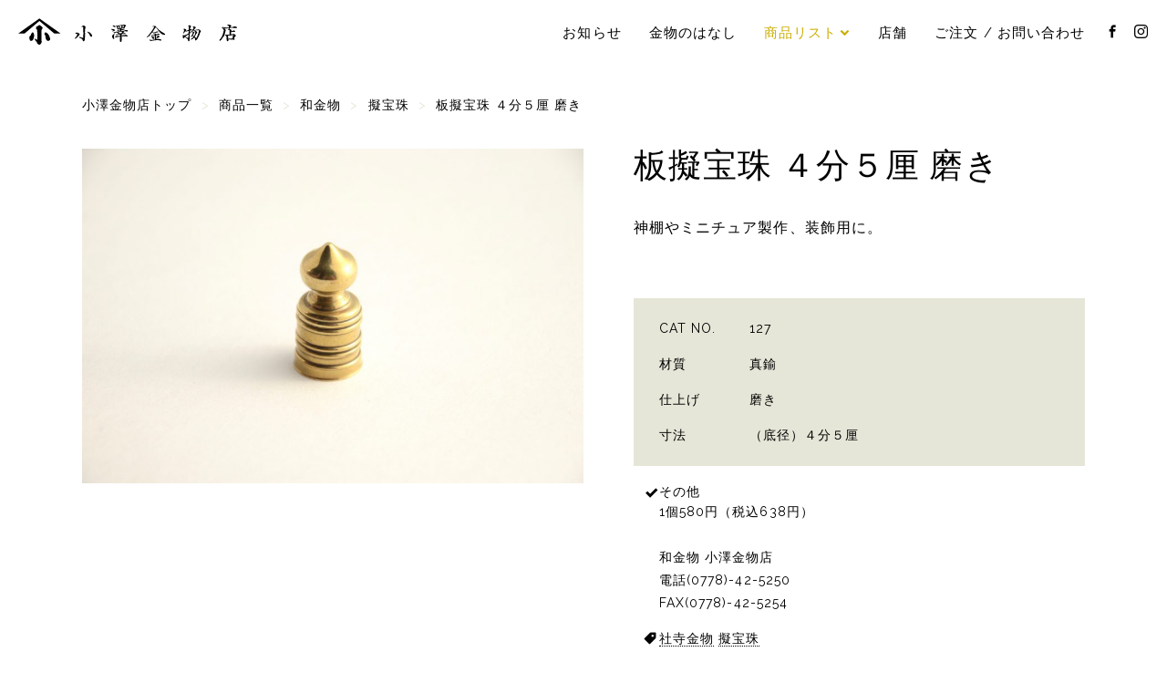

--- FILE ---
content_type: text/html; charset=UTF-8
request_url: https://ozawakanamonoten.com/products/hardware/giboshi/polished-plate-hostas-4-with-five-rins/
body_size: 42079
content:
<!DOCTYPE html>
<html lang="ja" class="no-js">
<head prefix="og: http://ogp.me/ns# fb: http://ogp.me/ns/fb# article: http://ogp.me/ns/article#">
<meta charset="UTF-8">
<meta name="viewport" content="width=device-width, initial-scale=1">
<title>板擬宝珠  ４分５厘  磨き &nbsp;|&nbsp; 和金物 小澤金物店</title>
<meta name="description" content="神棚やミニチュア製作、装飾用に。">
<!-- OGP -->
<meta property="og:locale" content="ja_JP">
<meta property="og:type" content="article">
<meta property="og:description" content="神棚やミニチュア製作、装飾用に。">
<meta property="og:title" content="板擬宝珠  ４分５厘  磨き">
<meta property="og:url" content="https://ozawakanamonoten.com/products/hardware/giboshi/polished-plate-hostas-4-with-five-rins/">
<meta property="og:site_name" content="和金物 小澤金物店">
<meta property="og:image" content="https://ozawakanamonoten.com/echizen/wp-content/uploads/2016/04/b0033b68502316a60dfabfe5bc8a46ce-900x600.jpg">
<!-- // OGP -->

<link rel="canonical" href="https://ozawakanamonoten.com/products/hardware/giboshi/polished-plate-hostas-4-with-five-rins/">
<meta name="msapplication-TileColor" content="#000000">
<link rel="shortcut icon" type="image/vnd.microsoft.icon" href="https://ozawakanamonoten.com/echizen/wp-content/themes/ozawakanamono/images/icons/favicon.ico">
<link rel="icon" type="image/vnd.microsoft.icon" href="https://ozawakanamonoten.com/echizen/wp-content/themes/ozawakanamono/images/icons/favicon.ico">
<link rel="apple-touch-icon" sizes="57x57" href="https://ozawakanamonoten.com/echizen/wp-content/themes/ozawakanamono/images/icons/apple-touch-icon-57x57.png">
<link rel="apple-touch-icon" sizes="60x60" href="https://ozawakanamonoten.com/echizen/wp-content/themes/ozawakanamono/images/icons/apple-touch-icon-60x60.png">
<link rel="apple-touch-icon" sizes="72x72" href="https://ozawakanamonoten.com/echizen/wp-content/themes/ozawakanamono/images/icons/apple-touch-icon-72x72.png">
<link rel="apple-touch-icon" sizes="76x76" href="https://ozawakanamonoten.com/echizen/wp-content/themes/ozawakanamono/images/icons/apple-touch-icon-76x76.png">
<link rel="apple-touch-icon" sizes="114x114" href="https://ozawakanamonoten.com/echizen/wp-content/themes/ozawakanamono/images/icons/apple-touch-icon-114x114.png">
<link rel="apple-touch-icon" sizes="120x120" href="https://ozawakanamonoten.com/echizen/wp-content/themes/ozawakanamono/images/icons/apple-touch-icon-120x120.png">
<link rel="apple-touch-icon" sizes="144x144" href="https://ozawakanamonoten.com/echizen/wp-content/themes/ozawakanamono/images/icons/apple-touch-icon-144x144.png">
<link rel="apple-touch-icon" sizes="152x152" href="https://ozawakanamonoten.com/echizen/wp-content/themes/ozawakanamono/images/icons/apple-touch-icon-152x152.png">
<link rel="apple-touch-icon" sizes="180x180" href="https://ozawakanamonoten.com/echizen/wp-content/themes/ozawakanamono/images/icons/apple-touch-icon-180x180.png">
<link rel="icon" type="image/png" sizes="36x36" href="https://ozawakanamonoten.com/echizen/wp-content/themes/ozawakanamono/images/icons/icon-36x36.png">
<link rel="icon" type="image/png" sizes="48x48" href="https://ozawakanamonoten.com/echizen/wp-content/themes/ozawakanamono/images/icons/icon-48x48.png">
<link rel="icon" type="image/png" sizes="72x72" href="https://ozawakanamonoten.com/echizen/wp-content/themes/ozawakanamono/images/icons/icon-72x72.png">
<link rel="icon" type="image/png" sizes="96x96" href="https://ozawakanamonoten.com/echizen/wp-content/themes/ozawakanamono/images/icons/icon-96x96.png">
<link rel="icon" type="image/png" sizes="128x128" href="https://ozawakanamonoten.com/echizen/wp-content/themes/ozawakanamono/images/icons/icon-128x128.png">
<link rel="icon" type="image/png" sizes="144x144" href="https://ozawakanamonoten.com/echizen/wp-content/themes/ozawakanamono/images/icons/icon-144x144.png">
<link rel="icon" type="image/png" sizes="152x152" href="https://ozawakanamonoten.com/echizen/wp-content/themes/ozawakanamono/images/icons/icon-152x152.png">
<link rel="icon" type="image/png" sizes="160x160" href="https://ozawakanamonoten.com/echizen/wp-content/themes/ozawakanamono/images/icons/icon-160x160.png">
<link rel="icon" type="image/png" sizes="192x192" href="https://ozawakanamonoten.com/echizen/wp-content/themes/ozawakanamono/images/icons/icon-192x192.png">
<link rel="icon" type="image/png" sizes="196x196" href="https://ozawakanamonoten.com/echizen/wp-content/themes/ozawakanamono/images/icons/icon-196x196.png">
<link rel="icon" type="image/png" sizes="256x256" href="https://ozawakanamonoten.com/echizen/wp-content/themes/ozawakanamono/images/icons/icon-256x256.png">
<link rel="icon" type="image/png" sizes="384x384" href="https://ozawakanamonoten.com/echizen/wp-content/themes/ozawakanamono/images/icons/icon-384x384.png">
<link rel="icon" type="image/png" sizes="512x512" href="https://ozawakanamonoten.com/echizen/wp-content/themes/ozawakanamono/images/icons/icon-512x512.png">
<link rel="icon" type="image/png" sizes="16x16" href="https://ozawakanamonoten.com/echizen/wp-content/themes/ozawakanamono/images/icons/icon-16x16.png">
<link rel="icon" type="image/png" sizes="24x24" href="https://ozawakanamonoten.com/echizen/wp-content/themes/ozawakanamono/images/icons/icon-24x24.png">
<link rel="icon" type="image/png" sizes="32x32" href="https://ozawakanamonoten.com/echizen/wp-content/themes/ozawakanamono/images/icons/icon-32x32.png">
<link rel="stylesheet" href="https://ozawakanamonoten.com/echizen/wp-content/themes/ozawakanamono/style.css" type="text/css" media="all">

<!--[if lt IE 9]>
<script src="https://oss.maxcdn.com/html5shiv/3.7.2/html5shiv.min.js"></script>
<script src="https://oss.maxcdn.com/respond/1.4.2/respond.min.js"></script>
<![endif]-->

<meta name='robots' content='max-image-preview:large' />
<link rel='dns-prefetch' href='//webfonts.sakura.ne.jp' />
<link rel="alternate" title="oEmbed (JSON)" type="application/json+oembed" href="https://ozawakanamonoten.com/wp-json/oembed/1.0/embed?url=https%3A%2F%2Fozawakanamonoten.com%2Fproducts%2Fhardware%2Fgiboshi%2Fpolished-plate-hostas-4-with-five-rins%2F" />
<link rel="alternate" title="oEmbed (XML)" type="text/xml+oembed" href="https://ozawakanamonoten.com/wp-json/oembed/1.0/embed?url=https%3A%2F%2Fozawakanamonoten.com%2Fproducts%2Fhardware%2Fgiboshi%2Fpolished-plate-hostas-4-with-five-rins%2F&#038;format=xml" />
<style id='wp-img-auto-sizes-contain-inline-css' type='text/css'>
img:is([sizes=auto i],[sizes^="auto," i]){contain-intrinsic-size:3000px 1500px}
/*# sourceURL=wp-img-auto-sizes-contain-inline-css */
</style>
<style id='wp-block-library-inline-css' type='text/css'>
:root{--wp-block-synced-color:#7a00df;--wp-block-synced-color--rgb:122,0,223;--wp-bound-block-color:var(--wp-block-synced-color);--wp-editor-canvas-background:#ddd;--wp-admin-theme-color:#007cba;--wp-admin-theme-color--rgb:0,124,186;--wp-admin-theme-color-darker-10:#006ba1;--wp-admin-theme-color-darker-10--rgb:0,107,160.5;--wp-admin-theme-color-darker-20:#005a87;--wp-admin-theme-color-darker-20--rgb:0,90,135;--wp-admin-border-width-focus:2px}@media (min-resolution:192dpi){:root{--wp-admin-border-width-focus:1.5px}}.wp-element-button{cursor:pointer}:root .has-very-light-gray-background-color{background-color:#eee}:root .has-very-dark-gray-background-color{background-color:#313131}:root .has-very-light-gray-color{color:#eee}:root .has-very-dark-gray-color{color:#313131}:root .has-vivid-green-cyan-to-vivid-cyan-blue-gradient-background{background:linear-gradient(135deg,#00d084,#0693e3)}:root .has-purple-crush-gradient-background{background:linear-gradient(135deg,#34e2e4,#4721fb 50%,#ab1dfe)}:root .has-hazy-dawn-gradient-background{background:linear-gradient(135deg,#faaca8,#dad0ec)}:root .has-subdued-olive-gradient-background{background:linear-gradient(135deg,#fafae1,#67a671)}:root .has-atomic-cream-gradient-background{background:linear-gradient(135deg,#fdd79a,#004a59)}:root .has-nightshade-gradient-background{background:linear-gradient(135deg,#330968,#31cdcf)}:root .has-midnight-gradient-background{background:linear-gradient(135deg,#020381,#2874fc)}:root{--wp--preset--font-size--normal:16px;--wp--preset--font-size--huge:42px}.has-regular-font-size{font-size:1em}.has-larger-font-size{font-size:2.625em}.has-normal-font-size{font-size:var(--wp--preset--font-size--normal)}.has-huge-font-size{font-size:var(--wp--preset--font-size--huge)}.has-text-align-center{text-align:center}.has-text-align-left{text-align:left}.has-text-align-right{text-align:right}.has-fit-text{white-space:nowrap!important}#end-resizable-editor-section{display:none}.aligncenter{clear:both}.items-justified-left{justify-content:flex-start}.items-justified-center{justify-content:center}.items-justified-right{justify-content:flex-end}.items-justified-space-between{justify-content:space-between}.screen-reader-text{border:0;clip-path:inset(50%);height:1px;margin:-1px;overflow:hidden;padding:0;position:absolute;width:1px;word-wrap:normal!important}.screen-reader-text:focus{background-color:#ddd;clip-path:none;color:#444;display:block;font-size:1em;height:auto;left:5px;line-height:normal;padding:15px 23px 14px;text-decoration:none;top:5px;width:auto;z-index:100000}html :where(.has-border-color){border-style:solid}html :where([style*=border-top-color]){border-top-style:solid}html :where([style*=border-right-color]){border-right-style:solid}html :where([style*=border-bottom-color]){border-bottom-style:solid}html :where([style*=border-left-color]){border-left-style:solid}html :where([style*=border-width]){border-style:solid}html :where([style*=border-top-width]){border-top-style:solid}html :where([style*=border-right-width]){border-right-style:solid}html :where([style*=border-bottom-width]){border-bottom-style:solid}html :where([style*=border-left-width]){border-left-style:solid}html :where(img[class*=wp-image-]){height:auto;max-width:100%}:where(figure){margin:0 0 1em}html :where(.is-position-sticky){--wp-admin--admin-bar--position-offset:var(--wp-admin--admin-bar--height,0px)}@media screen and (max-width:600px){html :where(.is-position-sticky){--wp-admin--admin-bar--position-offset:0px}}

/*# sourceURL=wp-block-library-inline-css */
</style><style id='global-styles-inline-css' type='text/css'>
:root{--wp--preset--aspect-ratio--square: 1;--wp--preset--aspect-ratio--4-3: 4/3;--wp--preset--aspect-ratio--3-4: 3/4;--wp--preset--aspect-ratio--3-2: 3/2;--wp--preset--aspect-ratio--2-3: 2/3;--wp--preset--aspect-ratio--16-9: 16/9;--wp--preset--aspect-ratio--9-16: 9/16;--wp--preset--color--black: #000000;--wp--preset--color--cyan-bluish-gray: #abb8c3;--wp--preset--color--white: #ffffff;--wp--preset--color--pale-pink: #f78da7;--wp--preset--color--vivid-red: #cf2e2e;--wp--preset--color--luminous-vivid-orange: #ff6900;--wp--preset--color--luminous-vivid-amber: #fcb900;--wp--preset--color--light-green-cyan: #7bdcb5;--wp--preset--color--vivid-green-cyan: #00d084;--wp--preset--color--pale-cyan-blue: #8ed1fc;--wp--preset--color--vivid-cyan-blue: #0693e3;--wp--preset--color--vivid-purple: #9b51e0;--wp--preset--gradient--vivid-cyan-blue-to-vivid-purple: linear-gradient(135deg,rgb(6,147,227) 0%,rgb(155,81,224) 100%);--wp--preset--gradient--light-green-cyan-to-vivid-green-cyan: linear-gradient(135deg,rgb(122,220,180) 0%,rgb(0,208,130) 100%);--wp--preset--gradient--luminous-vivid-amber-to-luminous-vivid-orange: linear-gradient(135deg,rgb(252,185,0) 0%,rgb(255,105,0) 100%);--wp--preset--gradient--luminous-vivid-orange-to-vivid-red: linear-gradient(135deg,rgb(255,105,0) 0%,rgb(207,46,46) 100%);--wp--preset--gradient--very-light-gray-to-cyan-bluish-gray: linear-gradient(135deg,rgb(238,238,238) 0%,rgb(169,184,195) 100%);--wp--preset--gradient--cool-to-warm-spectrum: linear-gradient(135deg,rgb(74,234,220) 0%,rgb(151,120,209) 20%,rgb(207,42,186) 40%,rgb(238,44,130) 60%,rgb(251,105,98) 80%,rgb(254,248,76) 100%);--wp--preset--gradient--blush-light-purple: linear-gradient(135deg,rgb(255,206,236) 0%,rgb(152,150,240) 100%);--wp--preset--gradient--blush-bordeaux: linear-gradient(135deg,rgb(254,205,165) 0%,rgb(254,45,45) 50%,rgb(107,0,62) 100%);--wp--preset--gradient--luminous-dusk: linear-gradient(135deg,rgb(255,203,112) 0%,rgb(199,81,192) 50%,rgb(65,88,208) 100%);--wp--preset--gradient--pale-ocean: linear-gradient(135deg,rgb(255,245,203) 0%,rgb(182,227,212) 50%,rgb(51,167,181) 100%);--wp--preset--gradient--electric-grass: linear-gradient(135deg,rgb(202,248,128) 0%,rgb(113,206,126) 100%);--wp--preset--gradient--midnight: linear-gradient(135deg,rgb(2,3,129) 0%,rgb(40,116,252) 100%);--wp--preset--font-size--small: 13px;--wp--preset--font-size--medium: 20px;--wp--preset--font-size--large: 36px;--wp--preset--font-size--x-large: 42px;--wp--preset--spacing--20: 0.44rem;--wp--preset--spacing--30: 0.67rem;--wp--preset--spacing--40: 1rem;--wp--preset--spacing--50: 1.5rem;--wp--preset--spacing--60: 2.25rem;--wp--preset--spacing--70: 3.38rem;--wp--preset--spacing--80: 5.06rem;--wp--preset--shadow--natural: 6px 6px 9px rgba(0, 0, 0, 0.2);--wp--preset--shadow--deep: 12px 12px 50px rgba(0, 0, 0, 0.4);--wp--preset--shadow--sharp: 6px 6px 0px rgba(0, 0, 0, 0.2);--wp--preset--shadow--outlined: 6px 6px 0px -3px rgb(255, 255, 255), 6px 6px rgb(0, 0, 0);--wp--preset--shadow--crisp: 6px 6px 0px rgb(0, 0, 0);}:where(.is-layout-flex){gap: 0.5em;}:where(.is-layout-grid){gap: 0.5em;}body .is-layout-flex{display: flex;}.is-layout-flex{flex-wrap: wrap;align-items: center;}.is-layout-flex > :is(*, div){margin: 0;}body .is-layout-grid{display: grid;}.is-layout-grid > :is(*, div){margin: 0;}:where(.wp-block-columns.is-layout-flex){gap: 2em;}:where(.wp-block-columns.is-layout-grid){gap: 2em;}:where(.wp-block-post-template.is-layout-flex){gap: 1.25em;}:where(.wp-block-post-template.is-layout-grid){gap: 1.25em;}.has-black-color{color: var(--wp--preset--color--black) !important;}.has-cyan-bluish-gray-color{color: var(--wp--preset--color--cyan-bluish-gray) !important;}.has-white-color{color: var(--wp--preset--color--white) !important;}.has-pale-pink-color{color: var(--wp--preset--color--pale-pink) !important;}.has-vivid-red-color{color: var(--wp--preset--color--vivid-red) !important;}.has-luminous-vivid-orange-color{color: var(--wp--preset--color--luminous-vivid-orange) !important;}.has-luminous-vivid-amber-color{color: var(--wp--preset--color--luminous-vivid-amber) !important;}.has-light-green-cyan-color{color: var(--wp--preset--color--light-green-cyan) !important;}.has-vivid-green-cyan-color{color: var(--wp--preset--color--vivid-green-cyan) !important;}.has-pale-cyan-blue-color{color: var(--wp--preset--color--pale-cyan-blue) !important;}.has-vivid-cyan-blue-color{color: var(--wp--preset--color--vivid-cyan-blue) !important;}.has-vivid-purple-color{color: var(--wp--preset--color--vivid-purple) !important;}.has-black-background-color{background-color: var(--wp--preset--color--black) !important;}.has-cyan-bluish-gray-background-color{background-color: var(--wp--preset--color--cyan-bluish-gray) !important;}.has-white-background-color{background-color: var(--wp--preset--color--white) !important;}.has-pale-pink-background-color{background-color: var(--wp--preset--color--pale-pink) !important;}.has-vivid-red-background-color{background-color: var(--wp--preset--color--vivid-red) !important;}.has-luminous-vivid-orange-background-color{background-color: var(--wp--preset--color--luminous-vivid-orange) !important;}.has-luminous-vivid-amber-background-color{background-color: var(--wp--preset--color--luminous-vivid-amber) !important;}.has-light-green-cyan-background-color{background-color: var(--wp--preset--color--light-green-cyan) !important;}.has-vivid-green-cyan-background-color{background-color: var(--wp--preset--color--vivid-green-cyan) !important;}.has-pale-cyan-blue-background-color{background-color: var(--wp--preset--color--pale-cyan-blue) !important;}.has-vivid-cyan-blue-background-color{background-color: var(--wp--preset--color--vivid-cyan-blue) !important;}.has-vivid-purple-background-color{background-color: var(--wp--preset--color--vivid-purple) !important;}.has-black-border-color{border-color: var(--wp--preset--color--black) !important;}.has-cyan-bluish-gray-border-color{border-color: var(--wp--preset--color--cyan-bluish-gray) !important;}.has-white-border-color{border-color: var(--wp--preset--color--white) !important;}.has-pale-pink-border-color{border-color: var(--wp--preset--color--pale-pink) !important;}.has-vivid-red-border-color{border-color: var(--wp--preset--color--vivid-red) !important;}.has-luminous-vivid-orange-border-color{border-color: var(--wp--preset--color--luminous-vivid-orange) !important;}.has-luminous-vivid-amber-border-color{border-color: var(--wp--preset--color--luminous-vivid-amber) !important;}.has-light-green-cyan-border-color{border-color: var(--wp--preset--color--light-green-cyan) !important;}.has-vivid-green-cyan-border-color{border-color: var(--wp--preset--color--vivid-green-cyan) !important;}.has-pale-cyan-blue-border-color{border-color: var(--wp--preset--color--pale-cyan-blue) !important;}.has-vivid-cyan-blue-border-color{border-color: var(--wp--preset--color--vivid-cyan-blue) !important;}.has-vivid-purple-border-color{border-color: var(--wp--preset--color--vivid-purple) !important;}.has-vivid-cyan-blue-to-vivid-purple-gradient-background{background: var(--wp--preset--gradient--vivid-cyan-blue-to-vivid-purple) !important;}.has-light-green-cyan-to-vivid-green-cyan-gradient-background{background: var(--wp--preset--gradient--light-green-cyan-to-vivid-green-cyan) !important;}.has-luminous-vivid-amber-to-luminous-vivid-orange-gradient-background{background: var(--wp--preset--gradient--luminous-vivid-amber-to-luminous-vivid-orange) !important;}.has-luminous-vivid-orange-to-vivid-red-gradient-background{background: var(--wp--preset--gradient--luminous-vivid-orange-to-vivid-red) !important;}.has-very-light-gray-to-cyan-bluish-gray-gradient-background{background: var(--wp--preset--gradient--very-light-gray-to-cyan-bluish-gray) !important;}.has-cool-to-warm-spectrum-gradient-background{background: var(--wp--preset--gradient--cool-to-warm-spectrum) !important;}.has-blush-light-purple-gradient-background{background: var(--wp--preset--gradient--blush-light-purple) !important;}.has-blush-bordeaux-gradient-background{background: var(--wp--preset--gradient--blush-bordeaux) !important;}.has-luminous-dusk-gradient-background{background: var(--wp--preset--gradient--luminous-dusk) !important;}.has-pale-ocean-gradient-background{background: var(--wp--preset--gradient--pale-ocean) !important;}.has-electric-grass-gradient-background{background: var(--wp--preset--gradient--electric-grass) !important;}.has-midnight-gradient-background{background: var(--wp--preset--gradient--midnight) !important;}.has-small-font-size{font-size: var(--wp--preset--font-size--small) !important;}.has-medium-font-size{font-size: var(--wp--preset--font-size--medium) !important;}.has-large-font-size{font-size: var(--wp--preset--font-size--large) !important;}.has-x-large-font-size{font-size: var(--wp--preset--font-size--x-large) !important;}
/*# sourceURL=global-styles-inline-css */
</style>

<style id='classic-theme-styles-inline-css' type='text/css'>
/*! This file is auto-generated */
.wp-block-button__link{color:#fff;background-color:#32373c;border-radius:9999px;box-shadow:none;text-decoration:none;padding:calc(.667em + 2px) calc(1.333em + 2px);font-size:1.125em}.wp-block-file__button{background:#32373c;color:#fff;text-decoration:none}
/*# sourceURL=/wp-includes/css/classic-themes.min.css */
</style>
<link rel='stylesheet' id='fonts-css' href='https://ozawakanamonoten.com/echizen/wp-content/themes/ozawakanamono/css/fonts.css' type='text/css' media='all' />
<link rel='stylesheet' id='slider-css' href='https://ozawakanamonoten.com/echizen/wp-content/themes/ozawakanamono/css/flexslider.css' type='text/css' media='all' />
<script type="text/javascript" src="https://ozawakanamonoten.com/echizen/wp-includes/js/jquery/jquery.min.js" id="jquery-core-js"></script>
<script type="text/javascript" src="https://ozawakanamonoten.com/echizen/wp-includes/js/jquery/jquery-migrate.min.js" id="jquery-migrate-js"></script>
<script type="text/javascript" src="//webfonts.sakura.ne.jp/js/sakurav3.js?fadein=0&amp;ver=3.1.4" id="typesquare_std-js"></script>
<script type="text/javascript" src="https://ozawakanamonoten.com/echizen/wp-content/themes/ozawakanamono/js/common.js" id="theme_common-js"></script>
<script type="text/javascript" src="https://ozawakanamonoten.com/echizen/wp-content/themes/ozawakanamono/js/jquery.flexslider-min.js" id="flexslider-js"></script>
<script type="text/javascript" src="https://ozawakanamonoten.com/echizen/wp-content/themes/ozawakanamono/js/slider-single.js" id="slider-single-js"></script>
<script type="text/javascript" src="https://ozawakanamonoten.com/echizen/wp-content/themes/ozawakanamono/js/single.js" id="single-js"></script>
<link rel="https://api.w.org/" href="https://ozawakanamonoten.com/wp-json/" /><link rel="alternate" title="JSON" type="application/json" href="https://ozawakanamonoten.com/wp-json/wp/v2/posts/1156" />
<!-- Global site tag (gtag.js) - Google Analytics -->
<script async src="https://www.googletagmanager.com/gtag/js?id=UA-81212645-1"></script>
<script async src="https://www.googletagmanager.com/gtag/js?id=G-H5S031DBZ6"></script>
<script>
  window.dataLayer = window.dataLayer || [];
  function gtag(){dataLayer.push(arguments);}
  gtag('js', new Date());

  gtag('config', 'UA-81212645-1');
  gtag('config', 'G-H5S031DBZ6');
</script>

</head>

<body>
<div id="wrapper">
<!-- header -->
<header id="header" class="site-header">
<div class="header-wrap">
<div class="header-container">

<div class="site-branding">
<h1 class="site-title"><a href="https://ozawakanamonoten.com/" rel="home">小澤金物店</a></h1>
<p class="site-description">和金物専門店。茶室や数寄屋建築の金物、替折釘をはじめとする各種和釘、襖の引手、社寺金物などをオリジナルで製作・販売。越前打刃物の和包丁や家具など日々の生活のなかでお使いいただける商品もご用意しております。</p>
</div><!-- .site-branding -->

<div class="header-menu-trigger">
<a class="menu-trigger" href="#">
<span></span>
<span></span>
<span></span>
</a>
</div><!-- .header-menu-trigger -->

<div id="site-header-menu" class="site-header-menu">
<nav id="site-navigation" class="main-navigation clearfix">
<div class="menu-navigation">
<ul class="primary-menu">
<li class="nav_news"><a href="https://ozawakanamonoten.com/category/news/" alt="NEWS">お知らせ</a></li>
<li class="nav_stories"><a href="https://ozawakanamonoten.com/category/stories/" alt="STORIES">金物のはなし</a></li>
<li class="nav_products navi_current"><a href="javascript:void(0)" alt="PRODUCTS">商品リスト</a></li>
<li class="nav_shop"><a href="https://ozawakanamonoten.com/about-contact/" alt="店舗">店舗</a></li>
<li class="nav_contact"><a href="https://ozawakanamonoten.com/order-contact/" alt="ご注文 / お問い合わせ">ご注文 / お問い合わせ</a></li>
<li class="nav_facebook"><a href="https://www.facebook.com/ozawakanamonoten/" alt="FACEBOOK" target="_blank"><span class="icon-facebook"></span></a></li>
<li class="nav_instagram"><a href="https://www.instagram.com/ozawakanamonoten/" alt="INSTAGRAM" target="_blank"><span class="icon-instagram"></span></a></li>
</ul>
</div>
	<div class="product-navigation">
	<div class="menu-product-container"><ul id="menu-product" class="menu-product"><li id="menu-item-2397" class="menu-item menu-item-type-taxonomy menu-item-object-category current-post-ancestor menu-item-2397"><a href="https://ozawakanamonoten.com/category/products/">商品一覧</a></li>
<li id="menu-item-2398" class="menu-item menu-item-type-taxonomy menu-item-object-category current-post-ancestor menu-item-has-children menu-item-2398"><a href="https://ozawakanamonoten.com/category/products/hardware/">和金物</a>
<ul class="sub-menu">
	<li id="menu-item-2399" class="menu-item menu-item-type-taxonomy menu-item-object-category menu-item-2399"><a href="https://ozawakanamonoten.com/category/products/hardware/wakugi/">和釘</a></li>
	<li id="menu-item-2401" class="menu-item menu-item-type-taxonomy menu-item-object-category menu-item-2401"><a href="https://ozawakanamonoten.com/category/products/hardware/shrine-temple-hardware/">社寺金物</a></li>
	<li id="menu-item-2400" class="menu-item menu-item-type-taxonomy menu-item-object-category menu-item-2400"><a href="https://ozawakanamonoten.com/category/products/hardware/husuma/">襖引手</a></li>
	<li id="menu-item-5999" class="menu-item menu-item-type-taxonomy menu-item-object-category menu-item-5999"><a href="https://ozawakanamonoten.com/category/products/hardware/hikite/">戸引手</a></li>
	<li id="menu-item-2402" class="menu-item menu-item-type-taxonomy menu-item-object-category menu-item-2402"><a href="https://ozawakanamonoten.com/category/products/hardware/gate-hardware/">門金物</a></li>
	<li id="menu-item-2403" class="menu-item menu-item-type-taxonomy menu-item-object-category menu-item-2403"><a href="https://ozawakanamonoten.com/category/products/hardware/naildish/">六葉釘隠し</a></li>
	<li id="menu-item-2404" class="menu-item menu-item-type-taxonomy menu-item-object-category current-post-ancestor current-menu-parent current-post-parent menu-item-2404"><a href="https://ozawakanamonoten.com/category/products/hardware/giboshi/">擬宝珠</a></li>
	<li id="menu-item-2405" class="menu-item menu-item-type-taxonomy menu-item-object-category menu-item-2405"><a href="https://ozawakanamonoten.com/category/products/hardware/chest-hardware/">箪笥金物</a></li>
	<li id="menu-item-2406" class="menu-item menu-item-type-taxonomy menu-item-object-category menu-item-2406"><a href="https://ozawakanamonoten.com/category/products/hardware/lifting-hardware/">暖簾掛け / 吊金物</a></li>
	<li id="menu-item-2407" class="menu-item menu-item-type-taxonomy menu-item-object-category menu-item-2407"><a href="https://ozawakanamonoten.com/category/products/hardware/tea-room-hardwear/">茶室金物 / 数寄屋建築金物</a></li>
	<li id="menu-item-2408" class="menu-item menu-item-type-taxonomy menu-item-object-category menu-item-2408"><a href="https://ozawakanamonoten.com/category/products/hardware/handle-hardware/">取手</a></li>
	<li id="menu-item-2409" class="menu-item menu-item-type-taxonomy menu-item-object-category menu-item-2409"><a href="https://ozawakanamonoten.com/category/products/hardware/furniture-hardware/">建具金物</a></li>
	<li id="menu-item-2771" class="menu-item menu-item-type-taxonomy menu-item-object-category menu-item-2771"><a href="https://ozawakanamonoten.com/category/products/hardware/japanese-style-hook/">和風フック</a></li>
	<li id="menu-item-2410" class="menu-item menu-item-type-taxonomy menu-item-object-category menu-item-2410"><a href="https://ozawakanamonoten.com/category/products/hardware/other-hardware/">その他</a></li>
</ul>
</li>
<li id="menu-item-2411" class="menu-item menu-item-type-taxonomy menu-item-object-category menu-item-2411"><a href="https://ozawakanamonoten.com/category/products/wood-hardware/">木と金物</a></li>
<li id="menu-item-2431" class="menu-item menu-item-type-taxonomy menu-item-object-category menu-item-has-children menu-item-2431"><a href="https://ozawakanamonoten.com/category/products/antique-stuff/">古いもの</a>
<ul class="sub-menu">
	<li id="menu-item-2432" class="menu-item menu-item-type-taxonomy menu-item-object-category menu-item-2432"><a href="https://ozawakanamonoten.com/category/products/antique-stuff/antique-fitting-hardware/">建具金物</a></li>
	<li id="menu-item-2433" class="menu-item menu-item-type-taxonomy menu-item-object-category menu-item-2433"><a href="https://ozawakanamonoten.com/category/products/antique-stuff/antique-sliding-door-lock/">引戸錠 / 捻締り錠</a></li>
	<li id="menu-item-2434" class="menu-item menu-item-type-taxonomy menu-item-object-category menu-item-2434"><a href="https://ozawakanamonoten.com/category/products/antique-stuff/antique-hinged-door-lock/">開戸錠</a></li>
	<li id="menu-item-2435" class="menu-item menu-item-type-taxonomy menu-item-object-category menu-item-2435"><a href="https://ozawakanamonoten.com/category/products/antique-stuff/antique-handle-hardware/">取手</a></li>
	<li id="menu-item-2436" class="menu-item menu-item-type-taxonomy menu-item-object-category menu-item-2436"><a href="https://ozawakanamonoten.com/category/products/antique-stuff/antique-knob-hardware/">引手</a></li>
	<li id="menu-item-2437" class="menu-item menu-item-type-taxonomy menu-item-object-category menu-item-2437"><a href="https://ozawakanamonoten.com/category/products/antique-stuff/antique-furniture-hardware/">家具金物</a></li>
	<li id="menu-item-2438" class="menu-item menu-item-type-taxonomy menu-item-object-category menu-item-2438"><a href="https://ozawakanamonoten.com/category/products/antique-stuff/antique-nail-hook/">釘 / フック</a></li>
	<li id="menu-item-2439" class="menu-item menu-item-type-taxonomy menu-item-object-category menu-item-2439"><a href="https://ozawakanamonoten.com/category/products/antique-stuff/antique-husuma-knob/">襖引手</a></li>
	<li id="menu-item-2440" class="menu-item menu-item-type-taxonomy menu-item-object-category menu-item-2440"><a href="https://ozawakanamonoten.com/category/products/antique-stuff/antique-naildish/">釘隠し</a></li>
	<li id="menu-item-2441" class="menu-item menu-item-type-taxonomy menu-item-object-category menu-item-2441"><a href="https://ozawakanamonoten.com/category/products/antique-stuff/antique-screw/">マイナス木ネジ</a></li>
	<li id="menu-item-2442" class="menu-item menu-item-type-taxonomy menu-item-object-category menu-item-2442"><a href="https://ozawakanamonoten.com/category/products/antique-stuff/antique-otherwise/">その他</a></li>
</ul>
</li>
<li id="menu-item-2421" class="menu-item menu-item-type-taxonomy menu-item-object-category menu-item-2421"><a href="https://ozawakanamonoten.com/category/products/kitchen-stuff/">越前打刃物</a></li>
</ul></div>	</div>
</nav><!-- .main-navigation -->
</div><!-- .site-header-menu -->

</div><!-- .header-container -->
</div><!-- .header-wrap -->
</header><!-- .site-header -->
<!-- // header --> 
<div class="page">
<div class="inner clearfix">

<nav id="breadcrumb" >
<ol itemscope itemtype="https://schema.org/BreadcrumbList" class="breadcrumb-lists" >
<li itemprop="itemListElement" itemscope itemtype="https://schema.org/ListItem"><a itemprop="item" href="https://ozawakanamonoten.com/"><span itemprop="name">小澤金物店トップ</span></a><meta itemprop="position" content="1"></li>
&nbsp;&gt;&nbsp;
<li itemprop="itemListElement" itemscope itemtype="https://schema.org/ListItem"><a itemprop="item" href="https://ozawakanamonoten.com/category/products/"><span itemprop="name">商品一覧</span></a><meta itemprop="position" content="2"></li>
&nbsp;&gt;&nbsp;
<li itemprop="itemListElement" itemscope itemtype="https://schema.org/ListItem"><a itemprop="item" href="https://ozawakanamonoten.com/category/products/hardware/"><span itemprop="name">和金物</span></a><meta itemprop="position" content="3"></li>
&nbsp;&gt;&nbsp;
<li itemprop="itemListElement" itemscope itemtype="https://schema.org/ListItem"><a itemprop="item" href="https://ozawakanamonoten.com/category/products/hardware/giboshi/"><span itemprop="name">擬宝珠</span></a><meta itemprop="position" content="4"></li>
&nbsp;&gt;&nbsp;
<li itemprop="itemListElement" itemscope itemtype="https://schema.org/ListItem"><span itemprop="name">板擬宝珠  ４分５厘  磨き</span><meta itemprop="position" content="5"></li>
</ol>
</nav>

<article class="article_hardware">

<div class="article_wrap products_wrap clearfix">
<div class="main_wrap post_hardware post_contents">
</div>

<div class="details_block clearfix">
<div class="product_images flexslider">
<ul class="slides clearfix">
<li class="slide_list"><img width="900" height="600" src="https://ozawakanamonoten.com/echizen/wp-content/uploads/2016/04/b0033b68502316a60dfabfe5bc8a46ce-900x600.jpg" class="attachment-my_thumbnail2 size-my_thumbnail2" alt="擬宝珠　社寺金物" decoding="async" fetchpriority="high" srcset="https://ozawakanamonoten.com/echizen/wp-content/uploads/2016/04/b0033b68502316a60dfabfe5bc8a46ce-900x600.jpg 900w, https://ozawakanamonoten.com/echizen/wp-content/uploads/2016/04/b0033b68502316a60dfabfe5bc8a46ce-600x400.jpg 600w" sizes="(max-width: 900px) 100vw, 900px" /></li>
</ul>
</div>

<div class="details_sentence">
<h2>板擬宝珠  ４分５厘  磨き</h2>
<div class="product_sentence">
<p>神棚やミニチュア製作、装飾用に。</p>
</div>

<dl class="details_info">
<dt><span>CAT NO.</span></dt>
<dd><span>127</span></dd>
<dt><span>材質</span></dt>
<dd><span>真鍮</span></dd>
<dt><span>仕上げ</span></dt>
<dd><span>磨き</span></dd>
<dt><span>寸法</span></dt>
<dd><span>（底径）４分５厘</span></dd>
</dl>

<div class="details_note">
<h4><span>その他</span></h4>
<p>1個580円（税込638円）<br />
<br />
和金物 小澤金物店<br />
電話(0778)-42-5250<br />
FAX(0778)-42-5254</p>
</div>
<p class="product_tags"><span><a href="https://ozawakanamonoten.com/tag/%e7%a4%be%e5%af%ba%e9%87%91%e7%89%a9/" rel="tag">社寺金物</a>&nbsp;<a href="https://ozawakanamonoten.com/tag/%e6%93%ac%e5%ae%9d%e7%8f%a0/" rel="tag">擬宝珠</a></span></p>
<a class="to_inquiry" href="&#109;&#97;&#105;&#108;&#116;&#111;&#58;&#99;&#111;&#110;&#116;&#97;&#99;&#116;&#64;&#111;&#122;&#97;&#119;&#97;&#107;&#97;&#110;&#97;&#109;&#111;&#110;&#111;&#116;&#101;&#110;&#46;&#99;&#111;&#109;?subject=「板擬宝珠  ４分５厘  磨き」（CAT NO.&nbsp;127）へお問い合わせ" title="Inquiries to 板擬宝珠  ４分５厘  磨き"><p class="item_inquiry">この商品について問い合わせる</p></a>

</div>

</div>
</div>

<div class="related_navi">
<h2>関連商品</h2>
<ul class="related_block" class="clearfix">
<li class="related_list related_giboshi">
<div class="related_list_inner">
<a href="https://ozawakanamonoten.com/products/hardware/giboshi/%e6%9d%bf%e6%93%ac%e5%ae%9d%e7%8f%a0-6%e5%88%86-%e7%a3%a8%e3%81%8d/" alt="板擬宝珠 6分 磨き"><img width="600" height="400" src="https://ozawakanamonoten.com/echizen/wp-content/uploads/2018/03/4001b12cecb646d058b9254947d0da8f-600x400.jpg" class="attachment-my_thumbnail size-my_thumbnail wp-post-image" alt="" decoding="async" loading="lazy" srcset="https://ozawakanamonoten.com/echizen/wp-content/uploads/2018/03/4001b12cecb646d058b9254947d0da8f-600x400.jpg 600w, https://ozawakanamonoten.com/echizen/wp-content/uploads/2018/03/4001b12cecb646d058b9254947d0da8f-900x600.jpg 900w" sizes="auto, (max-width: 600px) 100vw, 600px" /></a>
<h3>板擬宝珠 6分 磨き</h3>
<div class="related_details"><p class="product_tags"><span><a href="https://ozawakanamonoten.com/tag/%e6%93%ac%e5%ae%9d%e7%8f%a0/" rel="tag">擬宝珠</a></span></p></div></div>
</li>
<li class="related_list related_giboshi">
<div class="related_list_inner">
<a href="https://ozawakanamonoten.com/products/hardware/giboshi/giboshi-harf/" alt="擬宝珠　半割"><img width="600" height="400" src="https://ozawakanamonoten.com/echizen/wp-content/uploads/2024/04/546d0724a692716c286abd7e4cc2fa54-600x400.jpg" class="attachment-my_thumbnail size-my_thumbnail wp-post-image" alt="" decoding="async" loading="lazy" srcset="https://ozawakanamonoten.com/echizen/wp-content/uploads/2024/04/546d0724a692716c286abd7e4cc2fa54-600x400.jpg 600w, https://ozawakanamonoten.com/echizen/wp-content/uploads/2024/04/546d0724a692716c286abd7e4cc2fa54-900x600.jpg 900w" sizes="auto, (max-width: 600px) 100vw, 600px" /></a>
<h3>擬宝珠　半割</h3>
</div>
</li>
<li class="related_list related_giboshi">
<div class="related_list_inner">
<a href="https://ozawakanamonoten.com/products/hardware/giboshi/%e6%93%ac%e5%ae%9d%e7%8f%a0-%e6%b4%97%e3%81%84%e3%83%bb%e8%89%b2%e7%9b%b4%e3%81%97/" alt="擬宝珠 洗い・色直し"><img width="600" height="400" src="https://ozawakanamonoten.com/echizen/wp-content/uploads/2019/06/ab8d2d009501c0b3bfb0631b73ad938b-600x400.jpeg" class="attachment-my_thumbnail size-my_thumbnail wp-post-image" alt="擬宝珠 色直し" decoding="async" loading="lazy" srcset="https://ozawakanamonoten.com/echizen/wp-content/uploads/2019/06/ab8d2d009501c0b3bfb0631b73ad938b-600x400.jpeg 600w, https://ozawakanamonoten.com/echizen/wp-content/uploads/2019/06/ab8d2d009501c0b3bfb0631b73ad938b-900x600.jpeg 900w" sizes="auto, (max-width: 600px) 100vw, 600px" /></a>
<h3>擬宝珠 洗い・色直し</h3>
<div class="related_details"><p class="product_tags"><span><a href="https://ozawakanamonoten.com/tag/%e7%a4%be%e5%af%ba%e9%87%91%e7%89%a9/" rel="tag">社寺金物</a>&nbsp;<a href="https://ozawakanamonoten.com/tag/%e6%93%ac%e5%ae%9d%e7%8f%a0/" rel="tag">擬宝珠</a></span></p></div></div>
</li>
<li class="related_list related_giboshi">
<div class="related_list_inner">
<a href="https://ozawakanamonoten.com/products/hardware/shrine-temple-hardware/hostas-kamakura-shine/" alt="社寺金物  擬宝珠  鎌倉型  磨き"><img width="600" height="400" src="https://ozawakanamonoten.com/echizen/wp-content/uploads/2016/07/0017-e1486296983113-600x400.jpg" class="attachment-my_thumbnail size-my_thumbnail wp-post-image" alt="擬宝珠　鎌倉型　磨き　真鍮　和金物　和風金物　社寺金物　社寺建築金物　小澤金物店" decoding="async" loading="lazy" srcset="https://ozawakanamonoten.com/echizen/wp-content/uploads/2016/07/0017-e1486296983113-600x400.jpg 600w, https://ozawakanamonoten.com/echizen/wp-content/uploads/2016/07/0017-e1486296983113-900x600.jpg 900w" sizes="auto, (max-width: 600px) 100vw, 600px" /></a>
<h3>社寺金物  擬宝珠  鎌倉型  磨き</h3>
<div class="related_details"><p class="product_tags"><span><a href="https://ozawakanamonoten.com/tag/%e7%a4%be%e5%af%ba%e9%87%91%e7%89%a9/" rel="tag">社寺金物</a>&nbsp;<a href="https://ozawakanamonoten.com/tag/%e6%93%ac%e5%ae%9d%e7%8f%a0/" rel="tag">擬宝珠</a></span></p></div></div>
</li>
</ul>
</div><!-- / .related_navi -->


</article>

</div><!-- / .inner -->
</div><!-- / .page -->

<footer id="footer">
<p class="btn_top" title="PAGE TOP">^</p>

<div class="footer_inner clearfix">
<div class="footer-form">
<h2><a href="https://ozawakanamonoten.com/" alt="和金物 小澤金物店">和金物 小澤金物店</a></h2>
<div class="copyright">
&copy;&nbsp;2016&ndash;2026&nbsp;和金物 小澤金物店</div>
</div>
<ul class="footer_menu_1">
<li><a href="https://ozawakanamonoten.com/category/news/" alt="NEWS">お知らせ</a></li>
<li><a href="https://ozawakanamonoten.com/category/stories/" alt="STORIES">金物のはなし</a></li>
<li><a href="https://ozawakanamonoten.com/about-contact/" alt="SHOP INFORMATION">店舗</a></li>
<li><a href="https://ozawakanamonoten.com/order-contact/" alt="ORDER / CONTACT">ご注文 / お問い合わせ</a></li>
<li class="pp"><a href="https://ozawakanamonoten.com/privacy-policy/" alt="PRIVACY">プライバシーポリシー</a></li>
</ul>
<ul class="footer_menu_2">
<li><a href="https://ozawakanamonoten.com/category/products/" alt="PRODUCTS">商品一覧</a></li>
<li><a href="https://ozawakanamonoten.com/category/products/hardware/" alt="HARDWARE">和金物</a></li>
<li><a href="https://ozawakanamonoten.com/category/products/wood-hardware/" alt="KITCHEN_STUFF">木と金物</a></li>
<li><a href="https://ozawakanamonoten.com/category/products/antique-stuff/" alt="ANTIQUE_STUFF">古いもの</a></li>
<li><a href="https://ozawakanamonoten.com/category/products/kitchen-stuff/" alt="WOOD & HARDWARE">越前打刃物</a></li>
</ul>
<ul class="recent_news">
<li><h3><a href="https://ozawakanamonoten.com/category/news/" alt="RECENT NEWS">最近のお知らせ</a></h3></li>
<li><a href="https://ozawakanamonoten.com/news/information/%e8%87%a8%e6%99%82%e4%bc%91%e6%a5%ad-9%e6%9c%8829%e6%97%a5%e6%9c%88/" alt="臨時休業 9月29日(月)">臨時休業 9月29日(月)</a></li>
<li><a href="https://ozawakanamonoten.com/news/information/gw%e6%9c%9f%e9%96%93%e4%b8%ad%e3%81%ae%e4%bc%91%e6%a5%ad%e3%81%ab%e3%81%a4%e3%81%84%e3%81%a6/" alt="GW期間中の休業について">GW期間中の休業について</a></li>
<li><a href="https://ozawakanamonoten.com/news/information/%e5%b9%b4%e6%9c%ab%e5%b9%b4%e5%a7%8b%e4%bc%91%e6%a5%ad%ef%bc%9a12%e6%9c%8828%e6%97%a5%e5%9c%9f%e3%80%9c1%e6%9c%888%e6%97%a5%e6%b0%b4/" alt="年末年始休業：12月28日(土)〜1月8日(水)">年末年始休業：12月28日(土)〜1月8日(水)</a></li>
<li><a href="https://ozawakanamonoten.com/news/information/%e8%87%a8%e6%99%82%e4%bc%91%e6%a5%ad-7%e6%9c%8812%e6%97%a5%e9%87%9113%e6%97%a5%e5%9c%9f/" alt="臨時休業 7月12日(金)13日(土)">臨時休業 7月12日(金)13日(土)</a></li>
<li><a href="https://ozawakanamonoten.com/news/information/%e3%80%90%e8%ac%9b%e6%bc%94%e3%80%91%e9%9d%92%e5%b1%b1%e3%82%b0%e3%83%bc%e3%83%aa%e3%83%b3%e3%82%a2%e3%82%ab%e3%83%87%e3%83%9f%e3%83%bc%ef%bc%88%e5%85%ac%e7%9b%8a%e8%b2%a1%e5%9b%a3%e6%b3%95%e4%ba%ba/" alt="【講演】青山グーリンアカデミー（公益財団法人 国際茶道文化協会 様）">【講演】青山グーリンアカデミー（公益財団法人 国際茶道文化協会 様）</a></li>
</ul>
</div>
</footer><!-- / #footer -->
</div><!-- / #wrapper -->

<script type="speculationrules">
{"prefetch":[{"source":"document","where":{"and":[{"href_matches":"/*"},{"not":{"href_matches":["/echizen/wp-*.php","/echizen/wp-admin/*","/echizen/wp-content/uploads/*","/echizen/wp-content/*","/echizen/wp-content/plugins/*","/echizen/wp-content/themes/ozawakanamono/*","/*\\?(.+)"]}},{"not":{"selector_matches":"a[rel~=\"nofollow\"]"}},{"not":{"selector_matches":".no-prefetch, .no-prefetch a"}}]},"eagerness":"conservative"}]}
</script>

</body>
</html>


--- FILE ---
content_type: text/css
request_url: https://ozawakanamonoten.com/echizen/wp-content/themes/ozawakanamono/css/fonts.css
body_size: 3251
content:
@import 'https://fonts.googleapis.com/css?family=Inconsolata|Raleway:400,500,600|Petit+Formal+Script|Unica+One';

@font-face {
    font-family: '4icons';
    src: url('../fonts/icons/4icons.eot?pjtgc4');
    src: url('../fonts/icons/4icons.eot?pjtgc4#iefix') format('embedded-opentype'),
         url('../fonts/icons/4icons.ttf?pjtgc4') format('truetype'),
         url('../fonts/icons/4icons.woff?pjtgc4') format('woff'),
         url('../fonts/icons/4icons.svg?pjtgc4#4icons') format('svg');
    font-weight: normal;
    font-style: normal;
}

[class^="icon-"], [class*=" icon-"] {
    /* use !important to prevent issues with browser extensions that change fonts */
    font-family: '4icons' !important;
    speak: none;
    font-style: normal;
    font-weight: normal;
    font-variant: normal;
    text-transform: none;
    line-height: 1;

    /* Better Font Rendering =========== */
    -webkit-font-smoothing: antialiased;
    -moz-osx-font-smoothing: grayscale;
}

.icon-ozawakanamono-trademark:before {
  content: "\e920";
}
.icon-spinner2:before {
  content: "\e97b";
}
.icon-radio-checked2:before {
  content: "\ea55";
}
.icon-radio-unchecked:before {
  content: "\ea56";
}
.icon-checkbox-checked:before {
  content: "\e925";
}
.icon-checkbox-unchecked:before {
  content: "\e926";
}
.icon-quill:before {
  content: "\e904";
}
.icon-pencil:before {
  content: "\e905";
}
.icon-price-tag:before {
  content: "\e906";
}
.icon-stack:before {
  content: "\e907";
}
.icon-folder-open:before {
  content: "\e908";
}
.icon-quotes-left:before {
  content: "\e909";
}
.icon-quotes-right:before {
  content: "\e90a";
}
.icon-circle-up:before {
  content: "\ea41";
}
.icon-circle-left:before {
  content: "\e90c";
}
.icon-circle-down:before {
  content: "\ea43";
}
.icon-circle-right:before {
  content: "\e90b";
}
.icon-circle-up2:before {
  content: "\ea42";
}
.icon-circle-right2:before {
  content: "\e90d";
}
.icon-circle-down2:before {
  content: "\ea44";
}
.icon-circle-left2:before {
  content: "\e90e";
}
.icon-cross:before {
  content: "\e90f";
}
.icon-checkmark:before {
  content: "\e910";
}
.icon-map:before {
  content: "\e911";
}
.icon-map2:before {
  content: "\e912";
}
.icon-location:before {
  content: "\e900";
}
.icon-reservation:before {
  content: "\e903";
}
.icon-bubbles:before {
  content: "\e913";
}
.icon-tree:before {
  content: "\e914";
}
.icon-search:before {
  content: "\e915";
}
.icon-link:before {
  content: "\e916";
}
.icon-share:before {
  content: "\e917";
}
.icon-new-tab:before {
  content: "\ea7e";
}
.icon-mail4:before {
  content: "\e918";
}
.icon-phone:before {
  content: "\e942";
}
.icon-calendar:before {
  content: "\e953";
}
.icon-envelop:before {
  content: "\e919";
}
.icon-mail42:before {
  content: "\e922";
}
.icon-cart:before {
  content: "\e91a";
}
.icon-printer:before {
  content: "\e91b";
}
.icon-rss:before {
  content: "\e91c";
}
.icon-share2:before {
  content: "\e91d";
}
.icon-line:before {
  content: "\e901";
}
.icon-facebook:before {
  content: "\e91e";
}
.icon-facebook2:before {
  content: "\e902";
}
.icon-instagram:before {
  content: "\ea92";
}
.icon-twitter:before {
  content: "\e91f";
}
.icon-youtube:before {
  content: "\e921";
}
.icon-vimeo:before {
  content: "\e923";
}
.icon-pinterest:before {
  content: "\ead1";
}
.icon-pinterest2:before {
  content: "\ead2";
}

--- FILE ---
content_type: application/javascript
request_url: https://ozawakanamonoten.com/echizen/wp-content/themes/ozawakanamono/js/single.js
body_size: 1333
content:
jQuery(function($) {

$(window).load(function() {

	var mainArea = $('.main_wrap');
	var sideWrap = $('.side_wrap');
	var sideArea = $('.side_inner');
	var headerArea = $('#header');

	var wd = $(window);

	var mainH = mainArea.height();
	var sideH = sideWrap.height();
	var sideW = sideWrap.width();
	var headerH = headerArea.height();

	if (sideH < mainH) {

		sideWrap.css({'height':mainH, 'position':'relative'});
		var sideOver = wd.height()-sideArea.height();
		var starPoint = sideArea.offset().top + (-sideOver) + (-headerH)*1.5;
		var breakPoint = sideArea.offset().top + mainH;

		wd.scroll(function() {

			if (wd.height() < sideArea.height()){
				if (starPoint < wd.scrollTop() && wd.scrollTop() + wd.height() < breakPoint){
					sideArea.css({'position':'fixed', 'bottom':'0'});

				} else if (wd.scrollTop() + wd.height() >= breakPoint){
					sideArea.css({'position':'absolute', 'bottom':'0'});

				} else {
					sideArea.css('position', 'static');
				}

			} else {
				var sideBtm = wd.scrollTop() + sideArea.height() + headerH*1.5;
				if (mainArea.offset().top + (-headerH)*1.5 < wd.scrollTop() && sideBtm < breakPoint){
					sideArea.css({'width':sideW, 'position':'fixed', 'top':headerH*1.5});

				} else if (sideBtm >= breakPoint){
					var fixedSide = mainH - sideH;
					sideArea.css({'position':'absolute', 'top':fixedSide});

				} else {
					sideArea.css('position', 'static');
				}
			}
		});
	} 
});

});

--- FILE ---
content_type: application/javascript
request_url: https://ozawakanamonoten.com/echizen/wp-content/themes/ozawakanamono/js/slider-single.js
body_size: 161
content:
jQuery(function($) {

$(window).load(function() {

$('.flexslider').flexslider({
    animation: "slide",
	animationSpeed: 750,
	pauseOnHover: true,
	prevText: "",
	nextText: "",
  start: function(){
    $('.flexslider').animate({'opacity': 1}, 500);
  }
  });

});

});